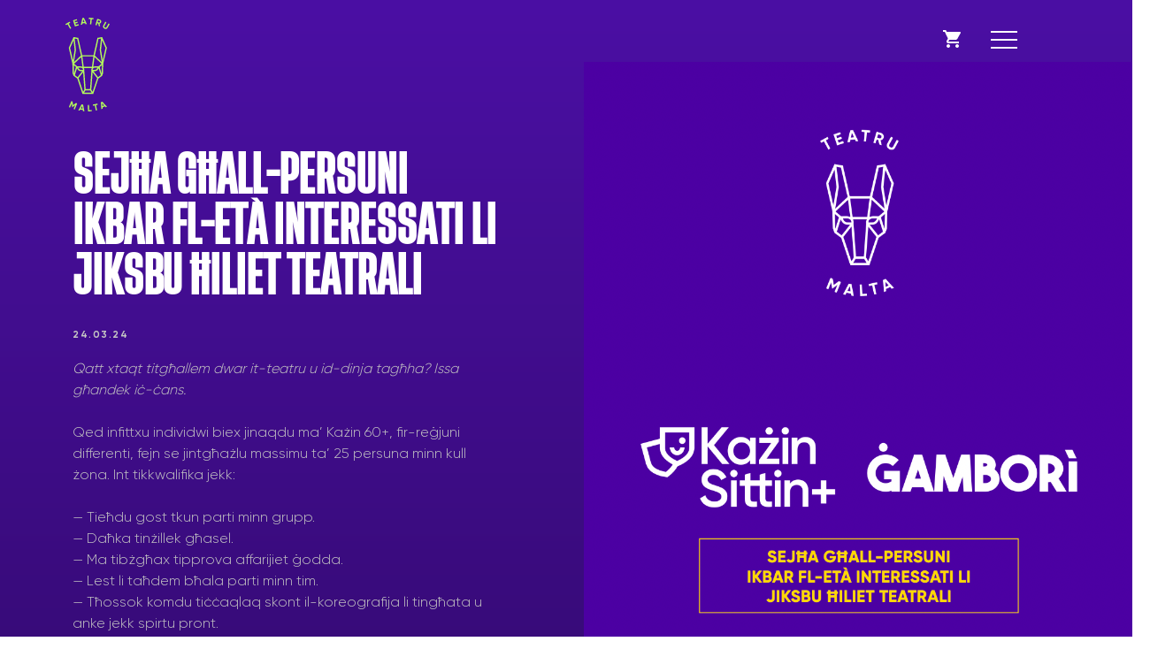

--- FILE ---
content_type: text/html; charset=UTF-8
request_url: https://teatrumalta.org.mt/calls/sejha-ghall-persuni-ikbar-fl-eta-interessati-li-jiksbu-hiliet-teatrali-2/
body_size: 13123
content:
<!doctype html>
<html lang="mt-MT">
<head>
	<meta charset="UTF-8">
	<meta name="viewport" content="width=device-width, initial-scale=1">
	<link rel="profile" href="http://gmpg.org/xfn/11">

	<meta name='robots' content='index, follow, max-image-preview:large, max-snippet:-1, max-video-preview:-1' />
<link rel="alternate" hreflang="mt" href="https://teatrumalta.org.mt/calls/sejha-ghall-persuni-ikbar-fl-eta-interessati-li-jiksbu-hiliet-teatrali-2/" />
<link rel="alternate" hreflang="en" href="https://teatrumalta.org.mt/calls/call-for-older-adults-interested-in-learning-theatre-skills-2/?lang=en" />
<link rel="alternate" hreflang="x-default" href="https://teatrumalta.org.mt/calls/sejha-ghall-persuni-ikbar-fl-eta-interessati-li-jiksbu-hiliet-teatrali-2/" />

	<!-- This site is optimized with the Yoast SEO plugin v23.3 - https://yoast.com/wordpress/plugins/seo/ -->
	<title>SEJĦA GĦALL-PERSUNI IKBAR FL-ETÀ INTERESSATI LI JIKSBU ĦILIET TEATRALI - Teatru Malta</title>
	<link rel="canonical" href="https://teatrumalta.org.mt/calls/sejha-ghall-persuni-ikbar-fl-eta-interessati-li-jiksbu-hiliet-teatrali-2/" />
	<meta property="og:locale" content="mt_MT" />
	<meta property="og:type" content="article" />
	<meta property="og:title" content="SEJĦA GĦALL-PERSUNI IKBAR FL-ETÀ INTERESSATI LI JIKSBU ĦILIET TEATRALI - Teatru Malta" />
	<meta property="og:description" content="Qatt xtaqt titgħallem dwar it-teatru u id-dinja tagħha? Issa għandek iċ-ċans. Qed infittxu individwi biex jinaqdu ma’ Każin 60+, fir-reġjuni differenti, fejn se jintgħażlu massimu ta’ 25 persuna minn kull żona. Int tikkwalifika jekk: — Tieħdu gost tkun parti minn grupp. — Daħka tinżillek għasel. — Ma tibżgħax tipprova affarijiet ġodda. — Lest li taħdem [&hellip;]" />
	<meta property="og:url" content="https://teatrumalta.org.mt/calls/sejha-ghall-persuni-ikbar-fl-eta-interessati-li-jiksbu-hiliet-teatrali-2/" />
	<meta property="og:site_name" content="Teatru Malta" />
	<meta property="article:publisher" content="https://www.facebook.com/TeatruMalta" />
	<meta property="article:modified_time" content="2024-03-13T09:07:23+00:00" />
	<meta property="og:image" content="https://teatrumalta.tempurl.host/wp-content/uploads/2024/02/Screenshot-2024-02-16-at-16.30.23.png" />
	<meta property="og:image:width" content="1288" />
	<meta property="og:image:height" content="1174" />
	<meta property="og:image:type" content="image/png" />
	<meta name="twitter:card" content="summary_large_image" />
	<meta name="twitter:site" content="@teatrumalta" />
	<script type="application/ld+json" class="yoast-schema-graph">{"@context":"https://schema.org","@graph":[{"@type":"WebPage","@id":"https://teatrumalta.org.mt/calls/sejha-ghall-persuni-ikbar-fl-eta-interessati-li-jiksbu-hiliet-teatrali-2/","url":"https://teatrumalta.org.mt/calls/sejha-ghall-persuni-ikbar-fl-eta-interessati-li-jiksbu-hiliet-teatrali-2/","name":"SEJĦA GĦALL-PERSUNI IKBAR FL-ETÀ INTERESSATI LI JIKSBU ĦILIET TEATRALI - Teatru Malta","isPartOf":{"@id":"https://teatrumalta.tempurl.host/#website"},"primaryImageOfPage":{"@id":"https://teatrumalta.org.mt/calls/sejha-ghall-persuni-ikbar-fl-eta-interessati-li-jiksbu-hiliet-teatrali-2/#primaryimage"},"image":{"@id":"https://teatrumalta.org.mt/calls/sejha-ghall-persuni-ikbar-fl-eta-interessati-li-jiksbu-hiliet-teatrali-2/#primaryimage"},"thumbnailUrl":"https://teatrumalta.org.mt/wp-content/uploads/2024/02/Screenshot-2024-02-16-at-16.30.23.png","datePublished":"2024-02-16T15:33:01+00:00","dateModified":"2024-03-13T09:07:23+00:00","breadcrumb":{"@id":"https://teatrumalta.org.mt/calls/sejha-ghall-persuni-ikbar-fl-eta-interessati-li-jiksbu-hiliet-teatrali-2/#breadcrumb"},"inLanguage":"mt-MT","potentialAction":[{"@type":"ReadAction","target":["https://teatrumalta.org.mt/calls/sejha-ghall-persuni-ikbar-fl-eta-interessati-li-jiksbu-hiliet-teatrali-2/"]}]},{"@type":"ImageObject","inLanguage":"mt-MT","@id":"https://teatrumalta.org.mt/calls/sejha-ghall-persuni-ikbar-fl-eta-interessati-li-jiksbu-hiliet-teatrali-2/#primaryimage","url":"https://teatrumalta.org.mt/wp-content/uploads/2024/02/Screenshot-2024-02-16-at-16.30.23.png","contentUrl":"https://teatrumalta.org.mt/wp-content/uploads/2024/02/Screenshot-2024-02-16-at-16.30.23.png","width":1288,"height":1174},{"@type":"BreadcrumbList","@id":"https://teatrumalta.org.mt/calls/sejha-ghall-persuni-ikbar-fl-eta-interessati-li-jiksbu-hiliet-teatrali-2/#breadcrumb","itemListElement":[{"@type":"ListItem","position":1,"name":"Home","item":"https://teatrumalta.tempurl.host/"},{"@type":"ListItem","position":2,"name":"SEJĦA GĦALL-PERSUNI IKBAR FL-ETÀ INTERESSATI LI JIKSBU ĦILIET TEATRALI"}]},{"@type":"WebSite","@id":"https://teatrumalta.tempurl.host/#website","url":"https://teatrumalta.tempurl.host/","name":"Teatru Malta","description":"","potentialAction":[{"@type":"SearchAction","target":{"@type":"EntryPoint","urlTemplate":"https://teatrumalta.tempurl.host/?s={search_term_string}"},"query-input":"required name=search_term_string"}],"inLanguage":"mt-MT"}]}</script>
	<!-- / Yoast SEO plugin. -->


<link rel='dns-prefetch' href='//maps.google.com' />
<link rel='dns-prefetch' href='//ajax.googleapis.com' />
<link rel='dns-prefetch' href='//cdnjs.cloudflare.com' />
<link rel='dns-prefetch' href='//fonts.googleapis.com' />
<link rel="alternate" type="application/rss+xml" title="Teatru Malta &raquo; Feed" href="https://teatrumalta.org.mt/feed/" />
<link rel="alternate" type="application/rss+xml" title="Teatru Malta &raquo; Comments Feed" href="https://teatrumalta.org.mt/comments/feed/" />
<script type="text/javascript">
/* <![CDATA[ */
window._wpemojiSettings = {"baseUrl":"https:\/\/s.w.org\/images\/core\/emoji\/15.0.3\/72x72\/","ext":".png","svgUrl":"https:\/\/s.w.org\/images\/core\/emoji\/15.0.3\/svg\/","svgExt":".svg","source":{"concatemoji":"https:\/\/teatrumalta.org.mt\/wp-includes\/js\/wp-emoji-release.min.js?ver=6.6.4"}};
/*! This file is auto-generated */
!function(i,n){var o,s,e;function c(e){try{var t={supportTests:e,timestamp:(new Date).valueOf()};sessionStorage.setItem(o,JSON.stringify(t))}catch(e){}}function p(e,t,n){e.clearRect(0,0,e.canvas.width,e.canvas.height),e.fillText(t,0,0);var t=new Uint32Array(e.getImageData(0,0,e.canvas.width,e.canvas.height).data),r=(e.clearRect(0,0,e.canvas.width,e.canvas.height),e.fillText(n,0,0),new Uint32Array(e.getImageData(0,0,e.canvas.width,e.canvas.height).data));return t.every(function(e,t){return e===r[t]})}function u(e,t,n){switch(t){case"flag":return n(e,"\ud83c\udff3\ufe0f\u200d\u26a7\ufe0f","\ud83c\udff3\ufe0f\u200b\u26a7\ufe0f")?!1:!n(e,"\ud83c\uddfa\ud83c\uddf3","\ud83c\uddfa\u200b\ud83c\uddf3")&&!n(e,"\ud83c\udff4\udb40\udc67\udb40\udc62\udb40\udc65\udb40\udc6e\udb40\udc67\udb40\udc7f","\ud83c\udff4\u200b\udb40\udc67\u200b\udb40\udc62\u200b\udb40\udc65\u200b\udb40\udc6e\u200b\udb40\udc67\u200b\udb40\udc7f");case"emoji":return!n(e,"\ud83d\udc26\u200d\u2b1b","\ud83d\udc26\u200b\u2b1b")}return!1}function f(e,t,n){var r="undefined"!=typeof WorkerGlobalScope&&self instanceof WorkerGlobalScope?new OffscreenCanvas(300,150):i.createElement("canvas"),a=r.getContext("2d",{willReadFrequently:!0}),o=(a.textBaseline="top",a.font="600 32px Arial",{});return e.forEach(function(e){o[e]=t(a,e,n)}),o}function t(e){var t=i.createElement("script");t.src=e,t.defer=!0,i.head.appendChild(t)}"undefined"!=typeof Promise&&(o="wpEmojiSettingsSupports",s=["flag","emoji"],n.supports={everything:!0,everythingExceptFlag:!0},e=new Promise(function(e){i.addEventListener("DOMContentLoaded",e,{once:!0})}),new Promise(function(t){var n=function(){try{var e=JSON.parse(sessionStorage.getItem(o));if("object"==typeof e&&"number"==typeof e.timestamp&&(new Date).valueOf()<e.timestamp+604800&&"object"==typeof e.supportTests)return e.supportTests}catch(e){}return null}();if(!n){if("undefined"!=typeof Worker&&"undefined"!=typeof OffscreenCanvas&&"undefined"!=typeof URL&&URL.createObjectURL&&"undefined"!=typeof Blob)try{var e="postMessage("+f.toString()+"("+[JSON.stringify(s),u.toString(),p.toString()].join(",")+"));",r=new Blob([e],{type:"text/javascript"}),a=new Worker(URL.createObjectURL(r),{name:"wpTestEmojiSupports"});return void(a.onmessage=function(e){c(n=e.data),a.terminate(),t(n)})}catch(e){}c(n=f(s,u,p))}t(n)}).then(function(e){for(var t in e)n.supports[t]=e[t],n.supports.everything=n.supports.everything&&n.supports[t],"flag"!==t&&(n.supports.everythingExceptFlag=n.supports.everythingExceptFlag&&n.supports[t]);n.supports.everythingExceptFlag=n.supports.everythingExceptFlag&&!n.supports.flag,n.DOMReady=!1,n.readyCallback=function(){n.DOMReady=!0}}).then(function(){return e}).then(function(){var e;n.supports.everything||(n.readyCallback(),(e=n.source||{}).concatemoji?t(e.concatemoji):e.wpemoji&&e.twemoji&&(t(e.twemoji),t(e.wpemoji)))}))}((window,document),window._wpemojiSettings);
/* ]]> */
</script>
<style id='wp-emoji-styles-inline-css' type='text/css'>

	img.wp-smiley, img.emoji {
		display: inline !important;
		border: none !important;
		box-shadow: none !important;
		height: 1em !important;
		width: 1em !important;
		margin: 0 0.07em !important;
		vertical-align: -0.1em !important;
		background: none !important;
		padding: 0 !important;
	}
</style>
<link rel='stylesheet' id='wp-block-library-css' href='https://teatrumalta.org.mt/wp-includes/css/dist/block-library/style.min.css?ver=6.6.4' type='text/css' media='all' />
<style id='classic-theme-styles-inline-css' type='text/css'>
/*! This file is auto-generated */
.wp-block-button__link{color:#fff;background-color:#32373c;border-radius:9999px;box-shadow:none;text-decoration:none;padding:calc(.667em + 2px) calc(1.333em + 2px);font-size:1.125em}.wp-block-file__button{background:#32373c;color:#fff;text-decoration:none}
</style>
<style id='global-styles-inline-css' type='text/css'>
:root{--wp--preset--aspect-ratio--square: 1;--wp--preset--aspect-ratio--4-3: 4/3;--wp--preset--aspect-ratio--3-4: 3/4;--wp--preset--aspect-ratio--3-2: 3/2;--wp--preset--aspect-ratio--2-3: 2/3;--wp--preset--aspect-ratio--16-9: 16/9;--wp--preset--aspect-ratio--9-16: 9/16;--wp--preset--color--black: #000000;--wp--preset--color--cyan-bluish-gray: #abb8c3;--wp--preset--color--white: #ffffff;--wp--preset--color--pale-pink: #f78da7;--wp--preset--color--vivid-red: #cf2e2e;--wp--preset--color--luminous-vivid-orange: #ff6900;--wp--preset--color--luminous-vivid-amber: #fcb900;--wp--preset--color--light-green-cyan: #7bdcb5;--wp--preset--color--vivid-green-cyan: #00d084;--wp--preset--color--pale-cyan-blue: #8ed1fc;--wp--preset--color--vivid-cyan-blue: #0693e3;--wp--preset--color--vivid-purple: #9b51e0;--wp--preset--gradient--vivid-cyan-blue-to-vivid-purple: linear-gradient(135deg,rgba(6,147,227,1) 0%,rgb(155,81,224) 100%);--wp--preset--gradient--light-green-cyan-to-vivid-green-cyan: linear-gradient(135deg,rgb(122,220,180) 0%,rgb(0,208,130) 100%);--wp--preset--gradient--luminous-vivid-amber-to-luminous-vivid-orange: linear-gradient(135deg,rgba(252,185,0,1) 0%,rgba(255,105,0,1) 100%);--wp--preset--gradient--luminous-vivid-orange-to-vivid-red: linear-gradient(135deg,rgba(255,105,0,1) 0%,rgb(207,46,46) 100%);--wp--preset--gradient--very-light-gray-to-cyan-bluish-gray: linear-gradient(135deg,rgb(238,238,238) 0%,rgb(169,184,195) 100%);--wp--preset--gradient--cool-to-warm-spectrum: linear-gradient(135deg,rgb(74,234,220) 0%,rgb(151,120,209) 20%,rgb(207,42,186) 40%,rgb(238,44,130) 60%,rgb(251,105,98) 80%,rgb(254,248,76) 100%);--wp--preset--gradient--blush-light-purple: linear-gradient(135deg,rgb(255,206,236) 0%,rgb(152,150,240) 100%);--wp--preset--gradient--blush-bordeaux: linear-gradient(135deg,rgb(254,205,165) 0%,rgb(254,45,45) 50%,rgb(107,0,62) 100%);--wp--preset--gradient--luminous-dusk: linear-gradient(135deg,rgb(255,203,112) 0%,rgb(199,81,192) 50%,rgb(65,88,208) 100%);--wp--preset--gradient--pale-ocean: linear-gradient(135deg,rgb(255,245,203) 0%,rgb(182,227,212) 50%,rgb(51,167,181) 100%);--wp--preset--gradient--electric-grass: linear-gradient(135deg,rgb(202,248,128) 0%,rgb(113,206,126) 100%);--wp--preset--gradient--midnight: linear-gradient(135deg,rgb(2,3,129) 0%,rgb(40,116,252) 100%);--wp--preset--font-size--small: 13px;--wp--preset--font-size--medium: 20px;--wp--preset--font-size--large: 36px;--wp--preset--font-size--x-large: 42px;--wp--preset--spacing--20: 0.44rem;--wp--preset--spacing--30: 0.67rem;--wp--preset--spacing--40: 1rem;--wp--preset--spacing--50: 1.5rem;--wp--preset--spacing--60: 2.25rem;--wp--preset--spacing--70: 3.38rem;--wp--preset--spacing--80: 5.06rem;--wp--preset--shadow--natural: 6px 6px 9px rgba(0, 0, 0, 0.2);--wp--preset--shadow--deep: 12px 12px 50px rgba(0, 0, 0, 0.4);--wp--preset--shadow--sharp: 6px 6px 0px rgba(0, 0, 0, 0.2);--wp--preset--shadow--outlined: 6px 6px 0px -3px rgba(255, 255, 255, 1), 6px 6px rgba(0, 0, 0, 1);--wp--preset--shadow--crisp: 6px 6px 0px rgba(0, 0, 0, 1);}:where(.is-layout-flex){gap: 0.5em;}:where(.is-layout-grid){gap: 0.5em;}body .is-layout-flex{display: flex;}.is-layout-flex{flex-wrap: wrap;align-items: center;}.is-layout-flex > :is(*, div){margin: 0;}body .is-layout-grid{display: grid;}.is-layout-grid > :is(*, div){margin: 0;}:where(.wp-block-columns.is-layout-flex){gap: 2em;}:where(.wp-block-columns.is-layout-grid){gap: 2em;}:where(.wp-block-post-template.is-layout-flex){gap: 1.25em;}:where(.wp-block-post-template.is-layout-grid){gap: 1.25em;}.has-black-color{color: var(--wp--preset--color--black) !important;}.has-cyan-bluish-gray-color{color: var(--wp--preset--color--cyan-bluish-gray) !important;}.has-white-color{color: var(--wp--preset--color--white) !important;}.has-pale-pink-color{color: var(--wp--preset--color--pale-pink) !important;}.has-vivid-red-color{color: var(--wp--preset--color--vivid-red) !important;}.has-luminous-vivid-orange-color{color: var(--wp--preset--color--luminous-vivid-orange) !important;}.has-luminous-vivid-amber-color{color: var(--wp--preset--color--luminous-vivid-amber) !important;}.has-light-green-cyan-color{color: var(--wp--preset--color--light-green-cyan) !important;}.has-vivid-green-cyan-color{color: var(--wp--preset--color--vivid-green-cyan) !important;}.has-pale-cyan-blue-color{color: var(--wp--preset--color--pale-cyan-blue) !important;}.has-vivid-cyan-blue-color{color: var(--wp--preset--color--vivid-cyan-blue) !important;}.has-vivid-purple-color{color: var(--wp--preset--color--vivid-purple) !important;}.has-black-background-color{background-color: var(--wp--preset--color--black) !important;}.has-cyan-bluish-gray-background-color{background-color: var(--wp--preset--color--cyan-bluish-gray) !important;}.has-white-background-color{background-color: var(--wp--preset--color--white) !important;}.has-pale-pink-background-color{background-color: var(--wp--preset--color--pale-pink) !important;}.has-vivid-red-background-color{background-color: var(--wp--preset--color--vivid-red) !important;}.has-luminous-vivid-orange-background-color{background-color: var(--wp--preset--color--luminous-vivid-orange) !important;}.has-luminous-vivid-amber-background-color{background-color: var(--wp--preset--color--luminous-vivid-amber) !important;}.has-light-green-cyan-background-color{background-color: var(--wp--preset--color--light-green-cyan) !important;}.has-vivid-green-cyan-background-color{background-color: var(--wp--preset--color--vivid-green-cyan) !important;}.has-pale-cyan-blue-background-color{background-color: var(--wp--preset--color--pale-cyan-blue) !important;}.has-vivid-cyan-blue-background-color{background-color: var(--wp--preset--color--vivid-cyan-blue) !important;}.has-vivid-purple-background-color{background-color: var(--wp--preset--color--vivid-purple) !important;}.has-black-border-color{border-color: var(--wp--preset--color--black) !important;}.has-cyan-bluish-gray-border-color{border-color: var(--wp--preset--color--cyan-bluish-gray) !important;}.has-white-border-color{border-color: var(--wp--preset--color--white) !important;}.has-pale-pink-border-color{border-color: var(--wp--preset--color--pale-pink) !important;}.has-vivid-red-border-color{border-color: var(--wp--preset--color--vivid-red) !important;}.has-luminous-vivid-orange-border-color{border-color: var(--wp--preset--color--luminous-vivid-orange) !important;}.has-luminous-vivid-amber-border-color{border-color: var(--wp--preset--color--luminous-vivid-amber) !important;}.has-light-green-cyan-border-color{border-color: var(--wp--preset--color--light-green-cyan) !important;}.has-vivid-green-cyan-border-color{border-color: var(--wp--preset--color--vivid-green-cyan) !important;}.has-pale-cyan-blue-border-color{border-color: var(--wp--preset--color--pale-cyan-blue) !important;}.has-vivid-cyan-blue-border-color{border-color: var(--wp--preset--color--vivid-cyan-blue) !important;}.has-vivid-purple-border-color{border-color: var(--wp--preset--color--vivid-purple) !important;}.has-vivid-cyan-blue-to-vivid-purple-gradient-background{background: var(--wp--preset--gradient--vivid-cyan-blue-to-vivid-purple) !important;}.has-light-green-cyan-to-vivid-green-cyan-gradient-background{background: var(--wp--preset--gradient--light-green-cyan-to-vivid-green-cyan) !important;}.has-luminous-vivid-amber-to-luminous-vivid-orange-gradient-background{background: var(--wp--preset--gradient--luminous-vivid-amber-to-luminous-vivid-orange) !important;}.has-luminous-vivid-orange-to-vivid-red-gradient-background{background: var(--wp--preset--gradient--luminous-vivid-orange-to-vivid-red) !important;}.has-very-light-gray-to-cyan-bluish-gray-gradient-background{background: var(--wp--preset--gradient--very-light-gray-to-cyan-bluish-gray) !important;}.has-cool-to-warm-spectrum-gradient-background{background: var(--wp--preset--gradient--cool-to-warm-spectrum) !important;}.has-blush-light-purple-gradient-background{background: var(--wp--preset--gradient--blush-light-purple) !important;}.has-blush-bordeaux-gradient-background{background: var(--wp--preset--gradient--blush-bordeaux) !important;}.has-luminous-dusk-gradient-background{background: var(--wp--preset--gradient--luminous-dusk) !important;}.has-pale-ocean-gradient-background{background: var(--wp--preset--gradient--pale-ocean) !important;}.has-electric-grass-gradient-background{background: var(--wp--preset--gradient--electric-grass) !important;}.has-midnight-gradient-background{background: var(--wp--preset--gradient--midnight) !important;}.has-small-font-size{font-size: var(--wp--preset--font-size--small) !important;}.has-medium-font-size{font-size: var(--wp--preset--font-size--medium) !important;}.has-large-font-size{font-size: var(--wp--preset--font-size--large) !important;}.has-x-large-font-size{font-size: var(--wp--preset--font-size--x-large) !important;}
:where(.wp-block-post-template.is-layout-flex){gap: 1.25em;}:where(.wp-block-post-template.is-layout-grid){gap: 1.25em;}
:where(.wp-block-columns.is-layout-flex){gap: 2em;}:where(.wp-block-columns.is-layout-grid){gap: 2em;}
:root :where(.wp-block-pullquote){font-size: 1.5em;line-height: 1.6;}
</style>
<link rel='stylesheet' id='contact-form-7-css' href='https://teatrumalta.org.mt/wp-content/plugins/contact-form-7/includes/css/styles.css?ver=5.9.8' type='text/css' media='all' />
<link rel='stylesheet' id='wpml-menu-item-0-css' href='https://teatrumalta.org.mt/wp-content/plugins/sitepress-multilingual-cms/templates/language-switchers/menu-item/style.min.css?ver=1' type='text/css' media='all' />
<link rel='stylesheet' id='teatru-malta-style-css' href='https://teatrumalta.org.mt/wp-content/themes/teatru-malta/assets/css/style.css?ver=7' type='text/css' media='all' />
<link rel='stylesheet' id='teatru-malta-webfonts-css' href='https://fonts.googleapis.com/css?family=Work+Sans%3A400%2C700&#038;ver=6.6.4' type='text/css' media='all' />
<script type="text/javascript" src="https://ajax.googleapis.com/ajax/libs/jquery/1.10.2/jquery.min.js" id="jquery-js"></script>
<script type="text/javascript" id="sbi_scripts-js-extra">
/* <![CDATA[ */
var sb_instagram_js_options = {"font_method":"svg","resized_url":"https:\/\/teatrumalta.org.mt\/wp-content\/uploads\/sb-instagram-feed-images\/","placeholder":"https:\/\/teatrumalta.org.mt\/wp-content\/plugins\/instagram-feed\/img\/placeholder.png","ajax_url":"https:\/\/teatrumalta.org.mt\/wp-admin\/admin-ajax.php"};
/* ]]> */
</script>
<script type="text/javascript" src="https://teatrumalta.org.mt/wp-content/plugins/instagram-feed/js/sbi-scripts.min.js?ver=6.5.0" id="sbi_scripts-js"></script>
<script type="text/javascript" src="https://maps.google.com/maps/api/js?key=AIzaSyDDCsXG6gEdxI_kfu6eAjvZX83xLe1IQ6o&amp;ver=6.6.4" id="google-maps-js"></script>
<link rel="EditURI" type="application/rsd+xml" title="RSD" href="https://teatrumalta.org.mt/xmlrpc.php?rsd" />
<meta name="generator" content="WordPress 6.6.4" />
<link rel='shortlink' href='https://teatrumalta.org.mt/?p=9864' />
<link rel="alternate" title="oEmbed (JSON)" type="application/json+oembed" href="https://teatrumalta.org.mt/wp-json/oembed/1.0/embed?url=https%3A%2F%2Fteatrumalta.org.mt%2Fcalls%2Fsejha-ghall-persuni-ikbar-fl-eta-interessati-li-jiksbu-hiliet-teatrali-2%2F" />
<link rel="alternate" title="oEmbed (XML)" type="text/xml+oembed" href="https://teatrumalta.org.mt/wp-json/oembed/1.0/embed?url=https%3A%2F%2Fteatrumalta.org.mt%2Fcalls%2Fsejha-ghall-persuni-ikbar-fl-eta-interessati-li-jiksbu-hiliet-teatrali-2%2F&#038;format=xml" />
<meta name="generator" content="WPML ver:4.6.13 stt:1,35;" />
<script type="text/javascript">
(function(url){
	if(/(?:Chrome\/26\.0\.1410\.63 Safari\/537\.31|WordfenceTestMonBot)/.test(navigator.userAgent)){ return; }
	var addEvent = function(evt, handler) {
		if (window.addEventListener) {
			document.addEventListener(evt, handler, false);
		} else if (window.attachEvent) {
			document.attachEvent('on' + evt, handler);
		}
	};
	var removeEvent = function(evt, handler) {
		if (window.removeEventListener) {
			document.removeEventListener(evt, handler, false);
		} else if (window.detachEvent) {
			document.detachEvent('on' + evt, handler);
		}
	};
	var evts = 'contextmenu dblclick drag dragend dragenter dragleave dragover dragstart drop keydown keypress keyup mousedown mousemove mouseout mouseover mouseup mousewheel scroll'.split(' ');
	var logHuman = function() {
		if (window.wfLogHumanRan) { return; }
		window.wfLogHumanRan = true;
		var wfscr = document.createElement('script');
		wfscr.type = 'text/javascript';
		wfscr.async = true;
		wfscr.src = url + '&r=' + Math.random();
		(document.getElementsByTagName('head')[0]||document.getElementsByTagName('body')[0]).appendChild(wfscr);
		for (var i = 0; i < evts.length; i++) {
			removeEvent(evts[i], logHuman);
		}
	};
	for (var i = 0; i < evts.length; i++) {
		addEvent(evts[i], logHuman);
	}
})('//teatrumalta.org.mt/?wordfence_lh=1&hid=454020648E0F145719C3A6E6AE932F89');
</script><style type="text/css" id="custom-background-css">
body.custom-background { background-image: url("https://teatrumalta.org.mt/wp-content/uploads/2025/09/cropped-Screenshot-2025-09-25-at-21.40.48.png"); background-position: left top; background-size: auto; background-repeat: repeat; background-attachment: scroll; }
</style>
			<style type="text/css" id="wp-custom-css">
			/* lighbox gallery */
.image-gallery-sec {
  display: inline-block;
  width: 100%;
  margin:0 -10px;
}
.gallery-page-sec .image-box {
  float: left;
  width: 33.33%;
  padding: 0 10px;
  height: 230px;
  overflow: hidden;
}
.gallery-page-sec .image-box img{
  height:100%;
  width: 100%;
  object-fit: cover;
}
.gallery-page-sec .modal {
display: none;
position: fixed;
z-index: 1;
padding-top: 100px;
left: 0;
top: 0;
width: 100%;
height: 100%;
overflow: auto;
background-color: black;
}
.gallery-page-sec .modal-content {
position: relative;
background-color: #fefefe;
margin: auto;
padding: 0;
width: 90%;
max-width: 1200px;
}
.gallery-page-sec .close {
    position: absolute;
    top: 90px;
    right: 25px;
    font-size: 35px;
    font-weight: normal;
    background: #fff;
    width: 40px;
    height: 40px;
    border-radius: 50px;
    color: #4b0fa4;
    display: flex;
    align-items: center;
    justify-content: center;
    font-size: 36px;
	z-index:1
}
.gallery-page-sec .close:hover,
.gallery-page-sec .close:focus {
color: #999;
text-decoration: none;
cursor: pointer;
}
.gallery-page-sec .mySlides {
display: none;
}
.gallery-page-sec .cursor {
cursor: pointer;
}
.gallery-page-sec .numbertext {
color: #f2f2f2;
font-size: 12px;
padding: 8px 12px;
position: absolute;
top: 0;
	
}
.gallery-page-sec img {
margin-bottom: -4px;
}
.gallery-page-sec .caption-container {
text-align: center;
background-color: black;
padding: 2px 16px;
color: white;
}
.gallery-page-sec img.hover-shadow {
transition: 0.3s;
}
.gallery-page-sec .hover-shadow:hover {
box-shadow: 0 4px 8px 0 rgba(0, 0, 0, 0.2), 0 6px 20px 0 rgba(0, 0, 0, 0.19);
}
.gallery-page-sec .prev, .next {
    cursor: pointer;
    position: absolute;
    top: 50%;
    width: auto;
    padding: 16px;
    margin-top: -50px;
    color: white;
    font-weight: bold;
    font-size: 27px;
    transition: 0.6s ease;
    border-radius: 0 3px 3px 0;
    user-select: none;
    -webkit-user-select: none;
}
.gallery-page-sec .next {
    right: 0;
    border-radius: 3px 0 0 3px;
}

.gallery-page-sec .mySlides {
    height: 700px;
    overflow: hidden;
}
.gallery-page-sec .mySlides img{
	height:100%;
object-fit:cover;
}
.Trikki-btn a{
    padding: 13px 10px;
    text-align: center;
    border: solid 3px #4b0fa4;
    text-transform: uppercase;
    letter-spacing: 1px;
    color: #4b0fa4;
    -webkit-transition: all 0.5s;
    -o-transition: all 0.5s;
    transition: all 0.5s;
    font-weight: bold;
    min-width: 170px;
    display: inline-block;
}
.Trikki-btn a:hover{
    background-color: #4b0fa4;
    color: #fff;
}
@media (max-height: 999px) {
  .main-navigation .menu-main-menu-container ul li, .main-navigation .menu-menu-1-container ul > li {
    font-size: 2em;
  }
  .main-navigation .menu-menu-1-container ul li ul li a {
    font-size: 1.4em;
  }
}
@media(max-width:767px){
	.gallery-page-sec .image-box{
		    width: 50%;
    margin-bottom: 20px;
	}
}
@media(max-width:479){
	.gallery-page-sec .image-box{
		    width:100%;
    margin-bottom: 20px;
	}
}		</style>
		
	<link rel="apple-touch-icon" sizes="180x180" href="https://teatrumalta.org.mt/wp-content/themes/teatru-malta/assets/favicon/apple-touch-icon.png">
    <link rel="icon" type="image/png" sizes="32x32" href="https://teatrumalta.org.mt/wp-content/themes/teatru-malta/assets/favicon/favicon-32x32.png">
    <link rel="icon" type="image/png" sizes="16x16" href="https://teatrumalta.org.mt/wp-content/themes/teatru-malta/assets/favicon/favicon-16x16.png">
    <link rel="manifest" href="https://teatrumalta.org.mt/wp-content/themes/teatru-malta/assets/favicon/manifest.json">
    <meta name="theme-color" content="#ffffff">

	<!-- Global site tag (gtag.js) - Google Analytics -->
	<script async src="https://www.googletagmanager.com/gtag/js?id=UA-112620602-1"></script>
	<script>
	window.dataLayer = window.dataLayer || [];
	function gtag(){dataLayer.push(arguments);}
	gtag('js', new Date());

	gtag('config', 'UA-112620602-1');
	</script>

</head>

<body class="calls-template-default single single-calls postid-9864 custom-background">
<div class="site page-cont">
	<a class="skip-link screen-reader-text" href="#content">Skip to content</a>

	<header id="masthead" class="site-header ">
		<div class="container">

			

			<div class="logo-cont">
				<a href="https://teatrumalta.org.mt">
					<svg xmlns="http://www.w3.org/2000/svg" viewBox="0 0 127.49 270"><defs><style>.cls-1{fill:#4c00a4;}</style></defs><g id="Layer_2" data-name="Layer 2"><g id="Layer_1-2" data-name="Layer 1"><path fill="rgb(180, 251, 91)" d="M119.47,86.88l-13-29.42h0l-.57-1.27v-.47l-3.49.64L92.12,58.23l-.48,2.11L80.88,108H48.14L37.38,60.34l-.49-2.11L26.65,56.36l-3.5-.64v.47l-.56,1.27-13,29.42L20,132.72l0,.23V133l0,0v.22l.06,2.66h0l.55,24.42,2.28,6,.32.85.05.13,1.25.93,9.59,7.09h0l0,.1h0L49,219.82H80l14.8-44.28,0,0,0-.09h0l9.6-7.09,1.25-.93.36-1h0l2.29-6,.55-24.42h0l.06-2.65V133l0-.23Zm-3.92.38-8.12,35.57L102.57,92.9,105.66,65Zm-11,72.38-.31.83-5.7-18.18,6.53-5.55-.09,2.95ZM95.23,61.46l7.2-1.31L98.8,93l5.69,35-20-18.81Zm-1.18,109.9L80.45,154.1l5.24-.11.07,0a9.8,9.8,0,0,0,4.38-1.45,12.32,12.32,0,0,0,3.08-2.82h0a19,19,0,0,0,2.45-4.22l6.27,20ZM74.48,207.25l3.68-50L91.36,174l0,.13h0L78.16,213.48ZM37.71,174.13h0l-.05-.13,13.21-16.76,3.68,50-3.69,6.23Zm5.9-23.87a5.83,5.83,0,0,1-2.74-.91h0a9.42,9.42,0,0,1-3-3.17h0a15.19,15.19,0,0,1-1.08-2.12c1.53,0,3.47-.05,5.65-.05a12.81,12.81,0,0,1,4.44.67h0a5.74,5.74,0,0,1,2.55,1.75,6.53,6.53,0,0,1,1.21,4Zm-1.15-10c-2.87,0-5.4,0-7.1.09h0l-1.23,0H34l-9-7.67,20.31-19,3.65,27.81c-.24-.11-.45-.24-.7-.33A16.55,16.55,0,0,0,42.46,140.26Zm-9.11,5.22a18.56,18.56,0,0,0,2.45,4.22h0a12.15,12.15,0,0,0,3.08,2.82A9.76,9.76,0,0,0,43.26,154h0l.07,0,5.24.11L35,171.36l-7.89-5.85Zm24.84,60.35-3.94-53.47.08-.69v0c0-.31.06-.72.06-1.22h0a10.65,10.65,0,0,0-1.25-5.13H75.87a10.65,10.65,0,0,0-1.25,5.13h0c0,.5,0,.91.06,1.22v0l.08.72-3.93,53.47Zm18.15-64.31H52.67l-3.9-29.83H80.24Zm-18.83,68h14l3.85,6.51H53.65Zm27.9-59.31-7,.13a6.53,6.53,0,0,1,1.21-4,5.74,5.74,0,0,1,2.55-1.75h0a12.77,12.77,0,0,1,4.44-.67c2.18,0,4.12,0,5.64.05a15.07,15.07,0,0,1-1.07,2.12h0a9.44,9.44,0,0,1-3,3.17h0A5.87,5.87,0,0,1,85.41,150.26Zm9.49-9.87h0l-1.23,0h0c-1.7-.06-4.23-.09-7.1-.09a16.51,16.51,0,0,0-5.74.9,7.5,7.5,0,0,0-.7.33l3.65-27.81,20.31,19-9,7.67Zm-71-3.65,6.53,5.55-5.7,18.18-.32-.83Zm9.89-75.28,10.79,47.73L24.53,128l5.69-35L26.59,60.15ZM26.45,92.9l-4.86,29.93L13.46,87.26,23.36,65Z"></path><polygon fill="rgb(180, 251, 91)" points="38.88 152.52 38.88 152.52 38.88 152.52 38.88 152.52"></polygon><polygon fill="rgb(180, 251, 91)" points="90.14 152.52 90.14 152.52 90.14 152.52 90.14 152.52"></polygon><polygon fill="rgb(180, 251, 91)" points="48.2 141.16 48.2 141.16 48.2 141.16 48.2 141.16"></polygon><polygon fill="rgb(180, 251, 91)" points="80.82 141.16 80.82 141.16 80.82 141.16 80.82 141.16"></polygon><g id="top-logo-text"><path fill="rgb(180, 251, 91)" d="M57.89,18.88l-1.47-3.23L49,16.44l-.76,3.46-4,.42L48.83,1.06,53.37.57l8.5,17.89Zm-8.07-6,5.09-.54L51.56,5Z"></path><path fill="rgb(180, 251, 91)" d="M81.16,1.2l-.31,3.51-5-.44L74.5,19.37l-3.67-.32L72.16,4l-5-.44L67.46,0Z"></path><path fill="rgb(180, 251, 91)" d="M96.11,24l-1.77-7.29L91.65,16l-1.84,6.22-3.53-1.05L91.57,3.21l7.17,2.11A6.08,6.08,0,0,1,98,17.22l2,7.93Zm-2-16.48-1.56,5.3,3.63,1.07A2.67,2.67,0,0,0,99.42,12a2.65,2.65,0,0,0-1.65-3.35Z"></path><path fill="rgb(180, 251, 91)" d="M108.45,27.51a6,6,0,0,1,.5-5.11l6-11,3.22,1.75L112.3,23.89c-.93,1.71-.56,3.31,1.53,4.45s3.64.57,4.57-1.14l5.85-10.78,3.24,1.75-6,11a6,6,0,0,1-4,3.19,7.52,7.52,0,0,1-5.37-.91A7.43,7.43,0,0,1,108.45,27.51Z"></path><path fill="rgb(180, 251, 91)" d="M29.93,20.92l7.48-2.43,1.09,3.35-11,3.57L21.74,7.65,32.6,4.12l1.09,3.35L26.33,9.86l1.23,3.78,6.73-2.19,1.07,3.3-6.73,2.19Z"></path><path fill="rgb(180, 251, 91)" d="M12.05,11.69l1.69,3.09L9.32,17.2l7.27,13.29-3.23,1.77L6.09,19l-4.4,2.41L0,18.29Z"></path></g>
<g id="bottom-logo-text"><path fill="rgb(180, 251, 91)" d="M68.48,266.3,75.6,266l.17,3.52L65,270l-.92-18.65,3.68-.19Z"></path><path fill="rgb(180, 251, 91)" d="M92.19,247.4l.76,3.44L88,251.93l3.26,14.8-3.59.79-3.26-14.8-4.9,1.08-.76-3.44Z"></path><path fill="rgb(180, 251, 91)" d="M116,258.06l-2.37-2.64-6.82,3,.31,3.53-3.65,1.58L102,243.77l4.18-1.82,13.46,14.52Zm-9.49-3.3,4.7-2-5.39-6Z"></path><path fill="rgb(180, 251, 91)" d="M50.65,269.3,50,265.81l-7.36-1.11-1.61,3.15-3.93-.59,9.25-17.5,4.51.68,3.71,19.46Zm-6.3-7.83,5.07.76L48,254.3Z"></path><path fill="rgb(180, 251, 91)" d="M33.84,247.15l-7.09,17.28L23.37,263,28,251.83l-8.15,6-.39-.16-1.59-10-4.58,11.18-3.41-1.4,7.09-17.28,3.5,1.44L22,251.86l8.29-6.15Z"></path></g>
</g></g></svg>					<!-- <img src="https://teatrumalta.org.mt/wp-content/themes/teatru-malta/assets/images/logo.svg" alt="Teatru Malta"> -->
				</a>
			</div>

			<div class="shop-icon">
				<a href="https://teatrumalta.bigcartel.com/" target="_blank">
					<svg width="20px" height="20px" viewBox="0 0 510 510" style="enable-background:new 0 0 510 510;" xml:space="preserve">
					<g>
						<g id="shopping-cart">
							<path d="M153,408c-28.05,0-51,22.95-51,51s22.95,51,51,51s51-22.95,51-51S181.05,408,153,408z M0,0v51h51l91.8,193.8L107.1,306
								c-2.55,7.65-5.1,17.85-5.1,25.5c0,28.05,22.95,51,51,51h306v-51H163.2c-2.55,0-5.1-2.55-5.1-5.1v-2.551l22.95-43.35h188.7
								c20.4,0,35.7-10.2,43.35-25.5L504.9,89.25c5.1-5.1,5.1-7.65,5.1-12.75c0-15.3-10.2-25.5-25.5-25.5H107.1L84.15,0H0z M408,408
								c-28.05,0-51,22.95-51,51s22.95,51,51,51s51-22.95,51-51S436.05,408,408,408z" fill="white"/>
						</g>
					</g>
					</svg>
				</a>
			</div>

			<div class="menu-icon">
				<div class="menu-text">
					<span></span>
				</div>

				<div class="inner-icon">
					<div id="top" class="bar"></div>
					<div id="middle" class="bar"></div>
					<div id="bottom" class="bar"></div>
				</div>
			</div>

			<div class="menu-inner">
				<div class="row align-center">
					<div class="featured-cont flex-col">
						

						<div class="featured-post">
							<div class="secondary-text">
								<span>Featured Performance</span>
							</div>

							<div class="post-container">
								<div class="image-cont">
									<div class="image-cont">
										<img src="https://teatrumalta.org.mt/wp-content/uploads/2025/09/Screenshot-2025-09-25-at-22.05.50-e1758831862176.png" alt="">
									</div>
								</div>

								<div class="text-cont">
									<h3>STAĠUN ĦARIFA/XITWA 2025</h3>
								</div>
							</div>
						</div>
					</div>
					
					<nav id="site-navigation" class="flex-col main-navigation ">
						<div class="menu-menu-1-container"><ul id="primary-menu" class="menu"><li id="menu-item-415" class="menu-item menu-item-type-post_type menu-item-object-page menu-item-415"><a href="https://teatrumalta.org.mt/programm/">Programm</a></li>
<li id="menu-item-6811" class="menu-item menu-item-type-post_type menu-item-object-page menu-item-has-children menu-item-6811"><a href="https://teatrumalta.org.mt/about-us/">Dwar</a>
<ul class="sub-menu">
	<li id="menu-item-7760" class="menu-item menu-item-type-custom menu-item-object-custom menu-item-7760"><a href="https://teatrumalta.org.mt/about-us/#the-team">Tim</a></li>
	<li id="menu-item-3904" class="menu-item menu-item-type-post_type menu-item-object-page menu-item-3904"><a href="https://teatrumalta.org.mt/teatru-malta-tours/">Teatru Malta Tours</a></li>
	<li id="menu-item-419" class="menu-item menu-item-type-post_type menu-item-object-page menu-item-419"><a href="https://teatrumalta.org.mt/biljetti/">Biljetti</a></li>
	<li id="menu-item-3910" class="menu-item menu-item-type-post_type menu-item-object-page menu-item-3910"><a href="https://teatrumalta.org.mt/artists/">Purple Pages</a></li>
</ul>
</li>
<li id="menu-item-416" class="menu-item menu-item-type-post_type menu-item-object-page menu-item-416"><a href="https://teatrumalta.org.mt/gurnal/">Ġurnal</a></li>
<li id="menu-item-9959" class="menu-item menu-item-type-post_type menu-item-object-page menu-item-has-children menu-item-9959"><a href="https://teatrumalta.org.mt/trikki-trakki/">Trikki Trakki</a>
<ul class="sub-menu">
	<li id="menu-item-9505" class="menu-item menu-item-type-post_type menu-item-object-page menu-item-9505"><a href="https://teatrumalta.org.mt/trikki-trakki-application-2024/">Trikki Trakki Application</a></li>
</ul>
</li>
<li id="menu-item-6817" class="menu-item menu-item-type-post_type menu-item-object-page menu-item-has-children current-menu-ancestor menu-item-6817"><a href="https://teatrumalta.org.mt/atelier-francis-ebejer/">Oppurtunitajiet</a>
<ul class="sub-menu">
	<li id="menu-item-6816" class="menu-item menu-item-type-post_type menu-item-object-page menu-item-6816"><a href="https://teatrumalta.org.mt/atelier-francis-ebejer/">Studio Francis Ebejer</a></li>
	<li id="menu-item-3939" class="menu-item menu-item-type-post_type menu-item-object-page current-menu-item menu-item-3939"><a href="https://teatrumalta.org.mt/calls/" aria-current="page">Sejħiet</a></li>
	<li id="menu-item-7358" class="menu-item menu-item-type-post_type menu-item-object-page menu-item-7358"><a href="https://teatrumalta.org.mt/siparju/">Siparju</a></li>
	<li id="menu-item-9325" class="menu-item menu-item-type-post_type menu-item-object-page menu-item-9325"><a href="https://teatrumalta.org.mt/kazin-60/">Każin 60+</a></li>
</ul>
</li>
<li id="menu-item-9297" class="menu-item menu-item-type-custom menu-item-object-custom menu-item-9297"><a target="_blank" rel="noopener" href="https://teatrumalta.bigcartel.com/">Ċekċik</a></li>
<li id="menu-item-417" class="menu-item menu-item-type-post_type menu-item-object-page menu-item-417"><a href="https://teatrumalta.org.mt/ikkuntattjana/">Ikkuntattjana</a></li>
<li id="menu-item-wpml-ls-4-mt" class="menu-item wpml-ls-slot-4 wpml-ls-item wpml-ls-item-mt wpml-ls-current-language wpml-ls-menu-item wpml-ls-first-item menu-item-type-wpml_ls_menu_item menu-item-object-wpml_ls_menu_item menu-item-has-children menu-item-wpml-ls-4-mt"><a title="MT" href="https://teatrumalta.org.mt/calls/sejha-ghall-persuni-ikbar-fl-eta-interessati-li-jiksbu-hiliet-teatrali-2/"><span class="wpml-ls-native" lang="mt">MT</span></a>
<ul class="sub-menu">
	<li id="menu-item-wpml-ls-4-en" class="menu-item wpml-ls-slot-4 wpml-ls-item wpml-ls-item-en wpml-ls-menu-item wpml-ls-last-item menu-item-type-wpml_ls_menu_item menu-item-object-wpml_ls_menu_item menu-item-wpml-ls-4-en"><a title="EN" href="https://teatrumalta.org.mt/calls/call-for-older-adults-interested-in-learning-theatre-skills-2/?lang=en"><span class="wpml-ls-native" lang="en">EN</span></a></li>
</ul>
</li>
</ul></div>					</nav><!-- #site-navigation -->
				</div>
			</div>


		</div>
	</header><!-- #masthead -->

	<div id="content" class="site-content">

	<div id="primary" class="content-area">
		<main id="main" class="site-main">

		<div class="sgl-container padding-set">
    <div class="row">
        <div class="flex-col right-section">
            <div class="space-container left-space half-container right-section">
                <div class="post-image bg-img" style="background-image: url(https://teatrumalta.org.mt/wp-content/uploads/2024/02/Screenshot-2024-02-16-at-16.30.23.png)"></div>
            </div>
        </div>
        
        <div class="flex-col">
            <div class="half-container left-section">
                <div class="content-cont">
                    <h1>SEJĦA GĦALL-PERSUNI IKBAR FL-ETÀ INTERESSATI LI JIKSBU ĦILIET TEATRALI</h1>                        <span class="secondary-text">24.03.24</span>
                    <div class="page" title="Page 3">
<div class="layoutArea">
<div class="column">
<p><em>Qatt xtaqt titgħallem dwar it-teatru u id-dinja tagħha? Issa għandek iċ-ċans.</em></p>
</div>
<div class="page" title="Page 3">
<div class="layoutArea">
<div class="column">
<p>Qed infittxu individwi biex jinaqdu ma’ Każin 60+, fir-reġjuni differenti, fejn se jintgħażlu massimu ta’ 25 persuna minn kull żona. Int tikkwalifika jekk:</p>
<p>— Tieħdu gost tkun parti minn grupp.<br />
— Daħka tinżillek għasel.<br />
— Ma tibżgħax tipprova affarijiet ġodda.<br />
— Lest li taħdem bħala parti minn tim.<br />
— Tħossok komdu tiċċaqlaq skont il-koreografija li tingħata u anke jekk spirtu pront.<br />
— Jekk forsi tista’ tkanta jew iddoqq xi instrument (imma mhux neċessarjament).</p>
</div>
</div>
<div class="page" title="Page 4">
<div class="layoutArea">
<div class="column">
<p><strong>Data tal-għeluq tal-applikazzjonijiet:</strong> 24 ta’ Marzu 2024, f’nofsinhar.</p>
</div>
</div>
</div>
</div>
</div>
</div>
    <div  class="button solid">
        <a href="https://teatrumalta.org.mt/wp-content/uploads/2024/02/TM_Kazin-Sittin-CallParticipants-MT_compressed.pdf" target="_blank">
            <div class="inner-button">
                <span>Download</span>
            </div>
        </a>
    </div>
                </div>
            </div>            
        </div>
    </div>
</div>
		</main><!-- #main -->
	</div><!-- #primary -->


<aside id="secondary" class="widget-area">
	<section id="block-8" class="widget widget_block widget_media_image"><div class="wp-block-image">
<figure class="aligncenter size-large"><a href="https://europa.eu/youreurope/index.htm"><img loading="lazy" decoding="async" width="1024" height="112" src="https://teatrumalta.org.mt/wp-content/uploads/2024/08/CAF-TOOL-LOGO-copy-1024x112.png" alt="" class="wp-image-10552" srcset="https://teatrumalta.org.mt/wp-content/uploads/2024/08/CAF-TOOL-LOGO-copy-1024x112.png 1024w, https://teatrumalta.org.mt/wp-content/uploads/2024/08/CAF-TOOL-LOGO-copy-300x33.png 300w, https://teatrumalta.org.mt/wp-content/uploads/2024/08/CAF-TOOL-LOGO-copy-768x84.png 768w, https://teatrumalta.org.mt/wp-content/uploads/2024/08/CAF-TOOL-LOGO-copy-1536x168.png 1536w, https://teatrumalta.org.mt/wp-content/uploads/2024/08/CAF-TOOL-LOGO-copy-2048x223.png 2048w" sizes="(max-width: 1024px) 100vw, 1024px" /></a></figure></div></section></aside><!-- #secondary -->

	</div><!-- #content -->

	<footer id="colophon" class="site-footer">
        <section class="inner-footer">
            <div class="container">
                <div class="row space-out">
                    <div class="flex-col">
						<div class="row align-center">
							<div class="teatru-footer">
								<img src="https://teatrumalta.org.mt/wp-content/themes/teatru-malta/assets/images/teatru-footer.svg" alt="Teatru Malta">
							</div>
							<div class="email-footer">
								<div class="secondary-text">
									<span>Contact Email</span>
								</div>
								<a class="footer-email" href="mailto:contact@teatrumalta.org.mt">contact@teatrumalta.org.mt</a>
							</div>
						</div>
					</div>
					
					<div class="flex-col">

					</div>

                    <div class="flex-col">
                        <div class="social-icons text-right">                    
                            <div id="facebook" class="social-icon">
                                <a target="_blank" href="https://www.facebook.com/TeatruMalta">
                                    <svg version="1.1" id="Capa_1" xmlns="http://www.w3.org/2000/svg" xmlns:xlink="http://www.w3.org/1999/xlink" x="0px" y="0px"
                                        viewBox="0 0 96.227 96.227" style="enable-background:new 0 0 96.227 96.227;"
                                        xml:space="preserve">
                                    <g>
                                        <path fill="#A7A7A7" d="M73.099,15.973l-9.058,0.004c-7.102,0-8.477,3.375-8.477,8.328v10.921h16.938l-0.006,17.106H55.564v43.895H37.897V52.332
                                            h-14.77V35.226h14.77V22.612C37.897,7.972,46.84,0,59.9,0L73.1,0.021L73.099,15.973L73.099,15.973z"/>
                                    </g>
                                    </svg>
                                </a>                        
                            </div>
                            
                            <div class="social-icon">
                                <a target="_blank" href="https://twitter.com/teatrumalta?lang=en">
                                    <svg version="1.1" id="Capa_1" xmlns="http://www.w3.org/2000/svg" xmlns:xlink="http://www.w3.org/1999/xlink" x="0px" y="0px"
                                        viewBox="0 0 612 612" style="enable-background:new 0 0 612 612;" xml:space="preserve">
                                    <g>
                                        <g>
                                            <path style="fill:#A7A7A7;" d="M612,116.258c-22.525,9.981-46.694,16.75-72.088,19.772c25.929-15.527,45.777-40.155,55.184-69.411
                                                c-24.322,14.379-51.169,24.82-79.775,30.48c-22.907-24.437-55.49-39.658-91.63-39.658c-69.334,0-125.551,56.217-125.551,125.513
                                                c0,9.828,1.109,19.427,3.251,28.606C197.065,206.32,104.556,156.337,42.641,80.386c-10.823,18.51-16.98,40.078-16.98,63.101
                                                c0,43.559,22.181,81.993,55.835,104.479c-20.575-0.688-39.926-6.348-56.867-15.756v1.568c0,60.806,43.291,111.554,100.693,123.104
                                                c-10.517,2.83-21.607,4.398-33.08,4.398c-8.107,0-15.947-0.803-23.634-2.333c15.985,49.907,62.336,86.199,117.253,87.194
                                                c-42.947,33.654-97.099,53.655-155.916,53.655c-10.134,0-20.116-0.612-29.944-1.721c55.567,35.681,121.536,56.485,192.438,56.485
                                                c230.948,0,357.188-191.291,357.188-357.188l-0.421-16.253C573.872,163.526,595.211,141.422,612,116.258z"/>
                                        </g>
                                    </g>
                                    </svg>
                                </a>
                            </div>
                            
                            <div id="instagram" class="social-icon">
                                <a target="_blank" href="https://www.instagram.com/teatrumalta/?hl=en">
                                    <svg version="1.1" id="Layer_1" xmlns="http://www.w3.org/2000/svg" xmlns:xlink="http://www.w3.org/1999/xlink" x="0px" y="0px"
                                        viewBox="0 0 169.063 169.063" style="enable-background:new 0 0 169.063 169.063;"
                                        xml:space="preserve">
                                    <g>
                                        <path fill="#A7A7A7" d="M122.406,0H46.654C20.929,0,0,20.93,0,46.655v75.752c0,25.726,20.929,46.655,46.654,46.655h75.752
                                            c25.727,0,46.656-20.93,46.656-46.655V46.655C169.063,20.93,148.133,0,122.406,0z M154.063,122.407
                                            c0,17.455-14.201,31.655-31.656,31.655H46.654C29.2,154.063,15,139.862,15,122.407V46.655C15,29.201,29.2,15,46.654,15h75.752
                                            c17.455,0,31.656,14.201,31.656,31.655V122.407z"/>
                                        <path fill="#A7A7A7" d="M84.531,40.97c-24.021,0-43.563,19.542-43.563,43.563c0,24.02,19.542,43.561,43.563,43.561s43.563-19.541,43.563-43.561
                                            C128.094,60.512,108.552,40.97,84.531,40.97z M84.531,113.093c-15.749,0-28.563-12.812-28.563-28.561
                                            c0-15.75,12.813-28.563,28.563-28.563s28.563,12.813,28.563,28.563C113.094,100.281,100.28,113.093,84.531,113.093z"/>
                                        <path fill="#A7A7A7" d="M129.921,28.251c-2.89,0-5.729,1.17-7.77,3.22c-2.051,2.04-3.23,4.88-3.23,7.78c0,2.891,1.18,5.73,3.23,7.78
                                            c2.04,2.04,4.88,3.22,7.77,3.22c2.9,0,5.73-1.18,7.78-3.22c2.05-2.05,3.22-4.89,3.22-7.78c0-2.9-1.17-5.74-3.22-7.78
                                            C135.661,29.421,132.821,28.251,129.921,28.251z"/>
                                    </g>
                                    </svg>
                                </a>
                            </div>
                        </div>
                    </div>
                </div>
				
                <div class="upper-footer"></div>

                <div class="row space-out">
                    <div class="flex-col">
                        <span>&copy; 2026 Teatru Malta</span>
                    </div>

                    <div class="flex-col">
                        <div class="bison-footer">
                            <a link="_target" href="https://bison.studio/">
                                <img src="https://teatrumalta.org.mt/wp-content/themes/teatru-malta/assets/images/bison-footer.svg" alt="Built by Bison">
                            </a>
                        </div>
                    </div>
                </div>        
            </div>
            
        </section>
    </footer>
</div><!-- #page -->

<!-- Instagram Feed JS -->
<script type="text/javascript">
var sbiajaxurl = "https://teatrumalta.org.mt/wp-admin/admin-ajax.php";
</script>
<script type="text/javascript" src="https://teatrumalta.org.mt/wp-includes/js/dist/hooks.min.js?ver=2810c76e705dd1a53b18" id="wp-hooks-js"></script>
<script type="text/javascript" src="https://teatrumalta.org.mt/wp-includes/js/dist/i18n.min.js?ver=5e580eb46a90c2b997e6" id="wp-i18n-js"></script>
<script type="text/javascript" id="wp-i18n-js-after">
/* <![CDATA[ */
wp.i18n.setLocaleData( { 'text direction\u0004ltr': [ 'ltr' ] } );
/* ]]> */
</script>
<script type="text/javascript" src="https://teatrumalta.org.mt/wp-content/plugins/contact-form-7/includes/swv/js/index.js?ver=5.9.8" id="swv-js"></script>
<script type="text/javascript" id="contact-form-7-js-extra">
/* <![CDATA[ */
var wpcf7 = {"api":{"root":"https:\/\/teatrumalta.org.mt\/wp-json\/","namespace":"contact-form-7\/v1"},"cached":"1"};
/* ]]> */
</script>
<script type="text/javascript" src="https://teatrumalta.org.mt/wp-content/plugins/contact-form-7/includes/js/index.js?ver=5.9.8" id="contact-form-7-js"></script>
<script type="text/javascript" src="https://cdnjs.cloudflare.com/ajax/libs/moment.js/2.12.0/moment.min.js?ver=1" id="momentJS-js"></script>
<script type="text/javascript" src="https://cdnjs.cloudflare.com/ajax/libs/fullcalendar/3.8.0/fullcalendar.min.js?ver=1" id="fullcalendarJS-js"></script>
<script type="text/javascript" id="site-mainScript-js-extra">
/* <![CDATA[ */
var site = {"assetsUrl":"https:\/\/teatrumalta.org.mt\/wp-content\/themes\/teatru-malta\/assets\/","ajaxUrl":"https:\/\/teatrumalta.org.mt\/wp-admin\/admin-ajax.php"};
/* ]]> */
</script>
<script type="text/javascript" src="https://teatrumalta.org.mt/wp-content/themes/teatru-malta/assets/js/main.min.js?ver=3" id="site-mainScript-js"></script>
<script type="text/javascript">
window.addEventListener("load", function(event) {
jQuery(".cfx_form_main,.wpcf7-form,.wpforms-form,.gform_wrapper form").each(function(){
var form=jQuery(this); 
var screen_width=""; var screen_height="";
 if(screen_width == ""){
 if(screen){
   screen_width=screen.width;  
 }else{
     screen_width=jQuery(window).width();
 }    }  
  if(screen_height == ""){
 if(screen){
   screen_height=screen.height;  
 }else{
     screen_height=jQuery(window).height();
 }    }
form.append('<input type="hidden" name="vx_width" value="'+screen_width+'">');
form.append('<input type="hidden" name="vx_height" value="'+screen_height+'">');
form.append('<input type="hidden" name="vx_url" value="'+window.location.href+'">');  
}); 

});
</script> 

</body>
</html>


--- FILE ---
content_type: image/svg+xml
request_url: https://teatrumalta.org.mt/wp-content/themes/teatru-malta/assets/images/bison-footer.svg
body_size: 1975
content:
<?xml version="1.0" encoding="utf-8"?>
<!-- Generator: Adobe Illustrator 21.1.0, SVG Export Plug-In . SVG Version: 6.00 Build 0)  -->
<svg version="1.1" id="Layer_1" xmlns="http://www.w3.org/2000/svg" xmlns:xlink="http://www.w3.org/1999/xlink" x="0px" y="0px"
	 viewBox="0 0 172.9 42.3" style="enable-background:new 0 0 172.9 42.3;" xml:space="preserve">
<style type="text/css">
	.st0{fill:#878787;}
	.st1{enable-background:new    ;}
</style>
<title>Asset 1</title>
<g id="Layer_2">
	<g id="Layer_1-2">
		<g id="detail">
			<path class="st0" d="M75.1,41.6h-6.7V10.5h7.2v10.3c1.6-1.5,3.8-2.4,6-2.3c6.6,0,10.7,4.9,10.7,11.9s-4.6,11.9-11.1,11.9
				c-2.3,0.1-4.5-0.8-6.1-2.3V41.6z M80.2,35.9c2.9,0,4.9-2.2,4.9-5.5s-1.9-5.6-4.9-5.6s-4.9,2-4.9,5.6
				C75.3,33.4,77.1,35.9,80.2,35.9z"/>
			<path class="st0" d="M94.8,13.7c-0.1-2.2,1.7-4,3.9-4.1c2.2-0.1,4,1.7,4.1,3.9c0.1,2.2-1.7,4-3.9,4.1h-0.1
				c-2.1,0.1-3.9-1.6-4-3.7V13.7z M102.5,41.6h-7.2V18.9h7.2V41.6z"/>
			<path class="st0" d="M105.2,38.3l4.1-3.9c1.3,1.3,3.1,2,5,2c1.4,0,2-0.4,2-1.2c0-2.6-10.4-1.5-10.4-9.7c0-4.4,3.8-7,8.7-7
				c3.2-0.1,6.2,1.3,8.1,3.9l-4.7,3.7c-1-1.1-2.3-1.7-3.8-1.8c-1,0-1.6,0.4-1.6,1.1c0,2.9,10.4,1.2,10.4,9.4c0,4.6-4.1,7.5-9.2,7.5
				C110.5,42.3,107.3,40.9,105.2,38.3z"/>
			<path class="st0" d="M137,18.5c7.3,0,12.4,5,12.4,11.9s-5.3,11.9-12.4,11.9s-12.3-5-12.3-11.8c0-6.6,5.3-12,11.8-12
				C136.7,18.5,136.8,18.5,137,18.5z M137,35.9c2.9,0,5.2-2.4,5.2-5.3c0,0,0,0,0,0v-0.3c0.2-2.8-2-5.3-4.8-5.5c0,0,0,0,0,0H137
				c-3,0-5.1,2.3-5.1,5.6S134,35.9,137,35.9z"/>
			<path class="st0" d="M165.7,28.1c0-2.1-1.2-3.2-3-3.2c-1.6-0.1-3,1.1-3.1,2.7c0,0.1,0,0.2,0,0.2v13.9h-7.2V19h7v2.3
				c1.3-1.9,3.4-3,5.7-2.9c7.1,0,7.8,6,7.8,10.7v12.6h-7.2V28.1z"/>
			<path class="st0" d="M27.9,34.3c0.5,0.7,1.4,1,2.2,0.9c-0.3,0.4-0.9,0.6-1.4,0.6c0,0,0.8,0.4,1.2,0.2c0,0-0.7,0.8-2.7,0.5"/>
			<path class="st0" d="M1.2,25.6c1.6,1.6,1.8,2.3,1.7,2.6c0,0.6,0.2,2.2,0.2,2.2c0.2,0.5,0.7,0.9,1.3,0.9h0.7
				c0.1,0,0.3,0.1,0.3,0.2c0,0,0,0,0,0.1c0,0.2,0.1,0.3,0.3,0.4c0.4,0.1,1.2-0.2,1.2,0.3v1.3c0,0.3,0.2,0.5,0.4,0.6
				c0.8,0.2,1.4,0.8,1.6,1.6c0,0.1,0,0.1,0.1,0.1c0.1,0,0.1,0,0.1-0.1c0,0,0,0,0,0c0.4-1,1.8-4.3,3.5-4.3c1-0.1,2,0.4,2.5,1.3L15,37
				c0,0-0.1,0.8,0.2,1.1c0.1,0.1,0.2,0.3,0.2,0.5c-0.1,0.4-0.4,2.5,0,3l2.2-1c0.3-0.2-0.5-0.4-0.5-1s0.3-1.3,0.1-1.5
				c-0.1-0.1-0.2-0.2-0.1-0.4c0-0.1,0.1-0.1,0.1-0.1l0,0c1-1,2.3-1.7,3.7-2c2.4-0.6,2.5-2,2.5-2.5c0.1,0.6,0.3,3.3,0.9,3.9
				c0.6,0.6,0.7,1.6,0.3,2.4c-0.5,0.9-1.5,2.8-1.5,2.8h2.8l-0.2-0.5c-0.2-0.4,0-0.8,0.3-1.1h0.1c0.5-0.2,0.8-0.8,0.7-1.3
				c0,0-0.4-1.1,0.3-0.6c0.2,0.1,0.3,0.1,0.5,0c0.3-0.5,0.6-1,0.8-1.5v-0.3l-0.2-0.7v-0.4l0.2-0.4c0.1-0.2,0.1-0.3,0-0.5
				c-0.2-0.4-0.5-0.9-0.8-1.2c-0.7-0.7-0.3-2.4,0-2.8c0.1-0.1,0.2-0.2,0.3-0.1c1.2,0.2,7.3,1.2,8.4,1c1.1-0.3,2.2-0.8,3.2-1.5
				c0.3-0.2,0.8-0.1,1,0.2c0,0.1,0.1,0.2,0.1,0.3c0.3,1.6,0.8,4.5,0.5,5.5c-0.3,1.2-2.4,3.6-2.8,4.1c0,0.1-0.1,0.1-0.2,0.1
				c-0.4,0.2-1.7,1-1.7,1.6h2.7v-0.3c0-0.1,0-0.1,0.1-0.1h0.1c0.2,0.1,0.4,0.1,0.6,0.1c0.3-0.1,2.3-4.9,3.5-5.2s0.8-1.9,0.8-1.9
				c-0.2-1.2-0.1-2.4,0.3-3.6c0.2-0.3,0.5-0.4,0.8-0.3c0.1,0,0.1,0.1,0.2,0.1l1.5,1.6c0.5,0.4,1,0.7,1.5,1c0.4,0.2,0.7,0.6,0.9,1
				l1.4,4l-1.1,2.4H52c0.4-0.5,0.4-1.1,0.2-1.7V39h0.3c0.1,0,0.1,0,0.1-0.1v-0.1c-1.3-2.1-2.1-4.4-2.1-6.9c0,0-0.1-1-0.7-1
				c-0.4,0-1.1-0.8-1.6-1.5c-0.3-0.4-0.4-0.8-0.4-1.3v-1.6c0-0.3,0.1-0.6,0.2-0.9c0.3-0.7,1-2.3,0.7-3.3c-0.1-0.2-0.1-0.4-0.2-0.5
				s-0.1-0.3-0.2-0.5c-0.3-0.6-0.7-1.1-1.2-1.6h-0.4c-0.1-0.1-0.2-0.2-0.4-0.3l-2.5-1.6l-0.3-0.2c0,0-2.2-1.8-3.6-1.7
				c-1.1,0-5.9-2.6-7.6-3.6c-0.4-0.3-0.9-0.5-1.4-0.6c-2.1-0.7-8.2-2.6-9.7-2.1c-1.8,0.4-3.6,0.5-5.4,0.4c-0.5,0-0.9,0.2-1.2,0.5
				c-1.4,1.2-2.6,2.6-3.7,4.1c-0.2,0.3-0.6,0.5-1,0.5l-2.7-0.4c-0.4,0-0.8,0-1.2,0.1c0.8,1,1.3,2.2,1.5,3.4c0.2,1.4-0.8,2.7-2.2,2.9
				l0,0c-0.2,0-2.9-0.1-1.1-2.6c0.5-0.9,0.7-2.1,0.4-3.1c-0.5,0.3-0.9,0.7-1.3,1.2c-1.1,1.5-2,2.6-2.5,3.2c-0.4,0.4-0.6,0.9-0.7,1.5
				C-0.3,22.8,0.1,24.4,1.2,25.6z"/>
			<path class="st0" d="M20.9,36.6c-0.5-0.8-1.3-1.1-2.2-0.9c-0.3,0.1,0.3-0.6-0.1-0.6c0,0,2.8-0.2,2.7-1.2S20.9,36.6,20.9,36.6z"/>
			<path class="st0" d="M58.3,24.1c0,0-0.2,0.4-1,0.3s-1-1.2-2.6-0.1c-1.1,1.1,0.4,1.6,0.4,1.6S57,26.8,58.3,24.1z"/>
			<path class="st0" d="M2.5,10.8C3.3,12.4,4,14,4.4,15.7c0.5-0.3,1-0.5,1.5-0.6c-0.9-1.6-2-3-3.2-4.4C2.6,10.6,2.5,10.7,2.5,10.8
				C2.5,10.6,2.5,10.7,2.5,10.8z"/>
			<path class="st0" d="M43.9,18v0.9c1.4,1.1,2.8,2.1,4.3,3c5.2,3.1,10.1,4.5,5.6,2.3c-2.5-1.2-4.8-2.7-7-4.4h-0.1
				c-0.1-0.1-0.2-0.2-0.4-0.3L43.9,18z"/>
			<g class="st1">
				<path class="st0" d="M121.3,8c0,1.5-1.2,2.5-2.8,2.5h-3.6V1.8h3.4c1.5,0,2.7,1,2.7,2.5c0,0.7-0.3,1.3-0.8,1.7
					C120.9,6.4,121.3,7.1,121.3,8z M116.8,3.7v1.5h1.4c0.4,0,0.8-0.3,0.8-0.8s-0.3-0.8-0.8-0.8H116.8z M119.3,7.8
					c0-0.5-0.3-0.8-0.8-0.8h-1.7v1.7h1.7C119,8.7,119.3,8.3,119.3,7.8z"/>
			</g>
			<g class="st1">
				<path class="st0" d="M123.4,7.7V1.8h2v5.7c0,0.7,0.3,1.2,1.4,1.2s1.4-0.6,1.4-1.2V1.8h2v5.9c0,1.9-1.4,3-3.3,3
					C124.8,10.7,123.4,9.6,123.4,7.7z"/>
				<path class="st0" d="M134.7,1.8v8.7h-2V1.8H134.7z"/>
			</g>
			<g class="st1">
				<path class="st0" d="M142.5,8.6v1.9h-5.1V1.8h2v6.8H142.5z"/>
			</g>
			<g class="st1">
				<path class="st0" d="M149.5,3.8h-2.2v6.8h-2V3.8h-2.2V1.8h6.4V3.8z"/>
			</g>
			<g class="st1">
				<path class="st0" d="M162.4,8c0,1.5-1.2,2.5-2.8,2.5H156V1.8h3.4c1.5,0,2.7,1,2.7,2.5c0,0.7-0.3,1.3-0.8,1.7
					C162,6.4,162.4,7.1,162.4,8z M157.9,3.7v1.5h1.4c0.4,0,0.8-0.3,0.8-0.8s-0.3-0.8-0.8-0.8H157.9z M160.4,7.8
					c0-0.5-0.3-0.8-0.8-0.8h-1.7v1.7h1.7C160.1,8.7,160.4,8.3,160.4,7.8z"/>
			</g>
			<g class="st1">
				<path class="st0" d="M168.3,7.2v3.3h-2V7.2l-2.9-5.3h2.3l1.6,3.3l1.6-3.3h2.3L168.3,7.2z"/>
			</g>
		</g>
	</g>
</g>
</svg>
